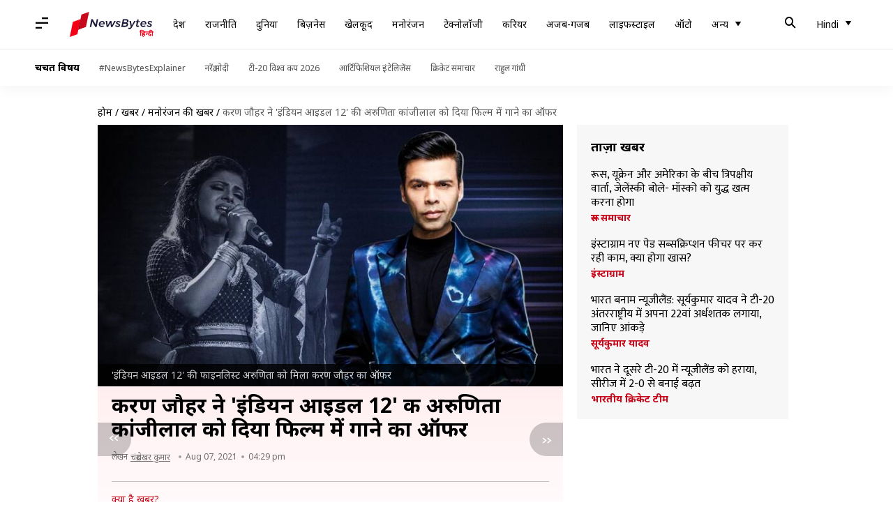

--- FILE ---
content_type: application/javascript; charset=utf-8
request_url: https://fundingchoicesmessages.google.com/f/AGSKWxVnyTnKDhO4kQcT6FNKbLL_X6z2kpkEoVRMp6p3lO_pUzi9Fa8dVE6j0bo-WopDP6lYB9QY7tDcYJ1To9BAFj4LA1aHuVof_56VzWWTGuFuvtVjToN38SoFlnHqeWQAo6VROPWyRp3RZSUSJXTHjk9czYeliEnKbl6Yu7UFSfZC-MpW_QYHB2jW6cAb/_/dclk_ads_-advert-100x100./adsponsor./buildAdfoxBanner./frnads.
body_size: -1288
content:
window['06a719e4-45ba-4111-9f34-1b547bb7f10a'] = true;